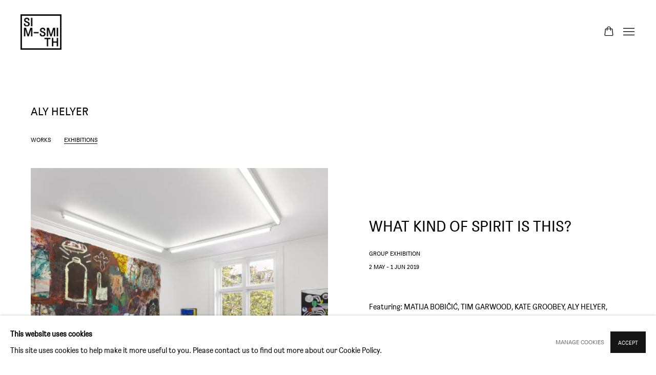

--- FILE ---
content_type: text/html; charset=utf-8
request_url: https://www.sim-smith.com/artists/39-aly-helyer/exhibitions/
body_size: 7556
content:



                        
    <!DOCTYPE html>
    <!-- Site by Artlogic - https://artlogic.net -->
    <html lang="en">
        <head>
            <meta charset="utf-8">
            <title>Aly Helyer - Exhibitions | Sim Smith</title>
        <meta property="og:site_name" content="Sim Smith" />
        <meta property="og:title" content="Aly Helyer - Exhibitions" />
        <meta property="og:description" content="Aly Helyer Exhibitions: What Kind of Spirit Is This?, Group Exhibition, 2 May - 1 Jun 2019" />
        <meta property="og:image" content="https://www.sim-smith.com/custom_images/1200x630c/usr/images/exhibitions/main_image_override/14/p_70343.jpg" />
        <meta property="og:image:width" content="1200" />
        <meta property="og:image:height" content="630" />
        <meta property="twitter:card" content="summary_large_image">
        <meta property="twitter:url" content="https://www.sim-smith.com/artists/39-aly-helyer/exhibitions/">
        <meta property="twitter:title" content="Aly Helyer - Exhibitions">
        <meta property="twitter:description" content="Aly Helyer Exhibitions: What Kind of Spirit Is This?, Group Exhibition, 2 May - 1 Jun 2019">
        <meta property="twitter:text:description" content="Aly Helyer Exhibitions: What Kind of Spirit Is This?, Group Exhibition, 2 May - 1 Jun 2019">
        <meta property="twitter:image" content="https://www.sim-smith.com/custom_images/1200x630c/usr/images/exhibitions/main_image_override/14/p_70343.jpg">
        <link rel="canonical" href="https://www.sim-smith.com/artists/39-aly-helyer/exhibitions/" />
        <meta name="google" content="notranslate" />
            <meta name="description" content="Aly Helyer Exhibitions: What Kind of Spirit Is This?, Group Exhibition, 2 May - 1 Jun 2019" />
            <meta name="publication_date" content="2018-04-27 13:50:01" />
            <meta name="generator" content="Artlogic CMS - https://artlogic.net" />
            
            <meta name="accessibility_version" content="1.1"/>
            
            
                <meta name="viewport" content="width=device-width, minimum-scale=0.5, initial-scale=1.0" />

            

<link rel="icon" href="/usr/images/preferences/favicon.ico" type="image/x-icon" />
<link rel="shortcut icon" href="/usr/images/preferences/favicon.ico" type="image/x-icon" />

<meta name="application-name" content="Sim Smith"/>
<meta name="msapplication-TileColor" content="#ffffff"/>
            
            
            
                <link rel="stylesheet" media="print" href="/lib/g/2.0/styles/print.css">
                <link rel="stylesheet" media="print" href="/styles/print.css">

            <script>
            (window.Promise && window.Array.prototype.find) || document.write('<script src="/lib/js/polyfill/polyfill_es6.min.js"><\/script>');
            </script>


            
		<link data-context="helper" rel="stylesheet" type="text/css" href="/lib/webfonts/font-awesome/font-awesome-4.6.3/css/font-awesome.min.css?c=27042050002205&g=6e4ecd9b5333094824ab17eefe970b6b"/>
		<link data-context="helper" rel="stylesheet" type="text/css" href="/lib/archimedes/styles/archimedes-frontend-core.css?c=27042050002205&g=6e4ecd9b5333094824ab17eefe970b6b"/>
		<link data-context="helper" rel="stylesheet" type="text/css" href="/lib/archimedes/styles/accessibility.css?c=27042050002205&g=6e4ecd9b5333094824ab17eefe970b6b"/>
		<link data-context="helper" rel="stylesheet" type="text/css" href="/lib/jquery/1.12.4/plugins/jquery.archimedes-frontend-core-plugins-0.1.css?c=27042050002205&g=6e4ecd9b5333094824ab17eefe970b6b"/>
		<link data-context="helper" rel="stylesheet" type="text/css" href="/lib/jquery/1.12.4/plugins/fancybox-2.1.3/jquery.fancybox.css?c=27042050002205&g=6e4ecd9b5333094824ab17eefe970b6b"/>
		<link data-context="helper" rel="stylesheet" type="text/css" href="/lib/jquery/1.12.4/plugins/fancybox-2.1.3/jquery.fancybox.artlogic.css?c=27042050002205&g=6e4ecd9b5333094824ab17eefe970b6b"/>
		<link data-context="helper" rel="stylesheet" type="text/css" href="/lib/jquery/1.12.4/plugins/slick-1.8.1/slick.css?c=27042050002205&g=6e4ecd9b5333094824ab17eefe970b6b"/>
		<link data-context="helper" rel="stylesheet" type="text/css" href="/lib/jquery/plugins/roomview/1.0/jquery.roomview.1.0.css?c=27042050002205&g=6e4ecd9b5333094824ab17eefe970b6b"/>
		<link data-context="helper" rel="stylesheet" type="text/css" href="/lib/jquery/plugins/pageload/1.1/jquery.pageload.1.1.css?c=27042050002205&g=6e4ecd9b5333094824ab17eefe970b6b"/>
		<link data-context="helper" rel="stylesheet" type="text/css" href="/core/dynamic_base.css?c=27042050002205&g=6e4ecd9b5333094824ab17eefe970b6b"/>
		<link data-context="helper" rel="stylesheet" type="text/css" href="/core/dynamic_main.css?c=27042050002205&g=6e4ecd9b5333094824ab17eefe970b6b"/>
		<link data-context="helper" rel="stylesheet" type="text/css" href="/core/user_custom.css?c=27042050002205&g=6e4ecd9b5333094824ab17eefe970b6b"/>
		<link data-context="helper" rel="stylesheet" type="text/css" href="/core/dynamic_responsive.css?c=27042050002205&g=6e4ecd9b5333094824ab17eefe970b6b"/>
		<link data-context="helper" rel="stylesheet" type="text/css" href="/lib/webfonts/artlogic-site-icons/artlogic-site-icons-1.0/artlogic-site-icons.css?c=27042050002205&g=6e4ecd9b5333094824ab17eefe970b6b"/>
		<link data-context="helper" rel="stylesheet" type="text/css" href="/lib/jquery/plugins/plyr/3.5.10/plyr.css?c=27042050002205&g=6e4ecd9b5333094824ab17eefe970b6b"/>
		<link data-context="helper" rel="stylesheet" type="text/css" href="/lib/styles/fouc_prevention.css?c=27042050002205&g=6e4ecd9b5333094824ab17eefe970b6b"/>
<!-- add crtical css to improve performance -->
		<script data-context="helper"  src="/lib/jquery/1.12.4/jquery-1.12.4.min.js?c=27042050002205&g=6e4ecd9b5333094824ab17eefe970b6b"></script>
		<script data-context="helper" defer src="/lib/g/2.0/scripts/webpack_import_helpers.js?c=27042050002205&g=6e4ecd9b5333094824ab17eefe970b6b"></script>
		<script data-context="helper" defer src="/lib/jquery/1.12.4/plugins/jquery.browser.min.js?c=27042050002205&g=6e4ecd9b5333094824ab17eefe970b6b"></script>
		<script data-context="helper" defer src="/lib/jquery/1.12.4/plugins/jquery.easing.min.js?c=27042050002205&g=6e4ecd9b5333094824ab17eefe970b6b"></script>
		<script data-context="helper" defer src="/lib/jquery/1.12.4/plugins/jquery.archimedes-frontend-core-plugins-0.1.js?c=27042050002205&g=6e4ecd9b5333094824ab17eefe970b6b"></script>
		<script data-context="helper" defer src="/lib/jquery/1.12.4/plugins/jquery.fitvids.js?c=27042050002205&g=6e4ecd9b5333094824ab17eefe970b6b"></script>
		<script data-context="helper" defer src="/core/dynamic.js?c=27042050002205&g=6e4ecd9b5333094824ab17eefe970b6b"></script>
		<script data-context="helper" defer src="/lib/archimedes/scripts/archimedes-frontend-core.js?c=27042050002205&g=6e4ecd9b5333094824ab17eefe970b6b"></script>
		<script data-context="helper" defer src="/lib/archimedes/scripts/archimedes-frontend-modules.js?c=27042050002205&g=6e4ecd9b5333094824ab17eefe970b6b"></script>
		<script data-context="helper" type="module"  traceurOptions="--async-functions" src="/lib/g/2.0/scripts/galleries_js_loader__mjs.js?c=27042050002205&g=6e4ecd9b5333094824ab17eefe970b6b"></script>
		<script data-context="helper" defer src="/lib/g/2.0/scripts/feature_panels.js?c=27042050002205&g=6e4ecd9b5333094824ab17eefe970b6b"></script>
		<script data-context="helper" defer src="/lib/g/themes/mode/2.1/scripts/script.js?c=27042050002205&g=6e4ecd9b5333094824ab17eefe970b6b"></script>
		<script data-context="helper" defer src="/lib/archimedes/scripts/json2.js?c=27042050002205&g=6e4ecd9b5333094824ab17eefe970b6b"></script>
		<script data-context="helper" defer src="/lib/archimedes/scripts/shop.js?c=27042050002205&g=6e4ecd9b5333094824ab17eefe970b6b"></script>
		<script data-context="helper" defer src="/lib/archimedes/scripts/recaptcha.js?c=27042050002205&g=6e4ecd9b5333094824ab17eefe970b6b"></script>
            
            

            
                


    <script>
        function get_cookie_preference(category) {
            result = false;
            try {
                var cookie_preferences = localStorage.getItem('cookie_preferences') || "";
                if (cookie_preferences) {
                    cookie_preferences = JSON.parse(cookie_preferences);
                    if (cookie_preferences.date) {
                        var expires_on = new Date(cookie_preferences.date);
                        expires_on.setDate(expires_on.getDate() + 365);
                        console.log('cookie preferences expire on', expires_on.toISOString());
                        var valid = expires_on > new Date();
                        if (valid && cookie_preferences.hasOwnProperty(category) && cookie_preferences[category]) {
                            result = true;
                        }
                    }
                }
            }
            catch(e) {
                console.warn('get_cookie_preference() failed');
                return result;
            }
            return result;
        }

        window.google_analytics_init = function(page){
            var collectConsent = true;
            var useConsentMode = false;
            var analyticsProperties = ['UA-168132609-45'];
            var analyticsCookieType = 'statistics';
            var disableGa = false;
            var sendToArtlogic = true;
            var artlogicProperties = {
                'UA': 'UA-157296318-1',
                'GA': 'G-GLQ6WNJKR5',
            };

            analyticsProperties = analyticsProperties.concat(Object.values(artlogicProperties));

            var uaAnalyticsProperties = analyticsProperties.filter((p) => p.startsWith('UA-'));
            var ga4AnalyticsProperties = analyticsProperties.filter((p) => p.startsWith('G-')).concat(analyticsProperties.filter((p) => p.startsWith('AW-')));

            if (collectConsent) {
                disableGa = !get_cookie_preference(analyticsCookieType);

                for (var i=0; i < analyticsProperties.length; i++){
                    var key = 'ga-disable-' + analyticsProperties[i];

                    window[key] = disableGa;
                }

                if (disableGa) {
                    if (document.cookie.length) {
                        var cookieList = document.cookie.split(/; */);

                        for (var i=0; i < cookieList.length; i++) {
                            var splitCookie = cookieList[i].split('='); //this.split('=');

                            if (splitCookie[0].indexOf('_ga') == 0 || splitCookie[0].indexOf('_gid') == 0 || splitCookie[0].indexOf('__utm') == 0) {
                                //h.deleteCookie(splitCookie[0]);
                                var domain = location.hostname;
                                var cookie_name = splitCookie[0];
                                document.cookie =
                                    cookie_name + "=" + ";path=/;domain="+domain+";expires=Thu, 01 Jan 1970 00:00:01 GMT";
                                // now delete the version without a subdomain
                                domain = domain.split('.');
                                domain.shift();
                                domain = domain.join('.');
                                document.cookie =
                                    cookie_name + "=" + ";path=/;domain="+domain+";expires=Thu, 01 Jan 1970 00:00:01 GMT";
                            }
                        }
                    }
                }
            }

            if (uaAnalyticsProperties.length) {
                (function(i,s,o,g,r,a,m){i['GoogleAnalyticsObject']=r;i[r]=i[r]||function(){
                (i[r].q=i[r].q||[]).push(arguments)},i[r].l=1*new Date();a=s.createElement(o),
                m=s.getElementsByTagName(o)[0];a.async=1;a.src=g;m.parentNode.insertBefore(a,m)
                })(window,document,'script','//www.google-analytics.com/analytics.js','ga');


                if (!disableGa) {
                    var anonymizeIps = false;

                    for (var i=0; i < uaAnalyticsProperties.length; i++) {
                        var propertyKey = '';

                        if (i > 0) {
                            propertyKey = 'tracker' + String(i + 1);
                        }

                        var createArgs = [
                            'create',
                            uaAnalyticsProperties[i],
                            'auto',
                        ];

                        if (propertyKey) {
                            createArgs.push({'name': propertyKey});
                        }

                        ga.apply(null, createArgs);

                        if (anonymizeIps) {
                            ga('set', 'anonymizeIp', true);
                        }

                        var pageViewArgs = [
                            propertyKey ? propertyKey + '.send' : 'send',
                            'pageview'
                        ]

                        if (page) {
                            pageViewArgs.push(page)
                        }

                        ga.apply(null, pageViewArgs);
                    }

                    if (sendToArtlogic) {
                        ga('create', 'UA-157296318-1', 'auto', {'name': 'artlogic_tracker'});

                        if (anonymizeIps) {
                            ga('set', 'anonymizeIp', true);
                        }

                        var pageViewArgs = [
                            'artlogic_tracker.send',
                            'pageview'
                        ]

                        if (page) {
                            pageViewArgs.push(page)
                        }

                        ga.apply(null, pageViewArgs);
                    }
                }
            }

            if (ga4AnalyticsProperties.length) {
                if (!disableGa || useConsentMode) {
                    (function(d, script) {
                        script = d.createElement('script');
                        script.type = 'text/javascript';
                        script.async = true;
                        script.src = 'https://www.googletagmanager.com/gtag/js?id=' + ga4AnalyticsProperties[0];
                        d.getElementsByTagName('head')[0].appendChild(script);
                    }(document));

                    window.dataLayer = window.dataLayer || [];
                    window.gtag = function (){dataLayer.push(arguments);}
                    window.gtag('js', new Date());

                    if (useConsentMode) {
                        gtag('consent', 'default', {
                            'ad_storage': 'denied',
                            'analytics_storage': 'denied',
                            'functionality_storage': 'denied',
                            'personalization_storage': 'denied',
                            'security': 'denied',
                        });

                        if (disableGa) {
                            // If this has previously been granted, it will need set back to denied (ie on cookie change)
                            gtag('consent', 'update', {
                                'analytics_storage': 'denied',
                            });
                        } else {
                            gtag('consent', 'update', {
                                'analytics_storage': 'granted',
                            });
                        }
                    }

                    for (var i=0; i < ga4AnalyticsProperties.length; i++) {
                        window.gtag('config', ga4AnalyticsProperties[i]);
                    }

                }
            }
        }

        var waitForPageLoad = true;

        if (waitForPageLoad) {
            window.addEventListener('load', function() {
                window.google_analytics_init();
                window.archimedes.archimedes_core.analytics.init();
            });
        } else {
            window.google_analytics_init();
        }
    </script>

            
            
            
            <noscript> 
                <style>
                    body {
                        opacity: 1 !important;
                    }
                </style>
            </noscript>
        </head>
        
        
        
        <body class="section-artists page-artists site-responsive responsive-top-size-1250 responsive-nav-slide-nav responsive-nav-side-position-fullscreen responsive-layout-forced-lists responsive-layout-forced-image-lists responsive-layout-forced-tile-lists analytics-track-all-links site-lib-version-2-0 scroll_sub_nav_enabled responsive_src_image_sizing hero_heading_title_position_overlay page-param-39-aly-helyer page-param-id-39 page-param-exhibitions page-param-type-artist_id page-param-type-subsection  layout-fixed-header site-type-template pageload-ajax-navigation-active layout-animation-enabled layout-lazyload-enabled" data-viewport-width="1024" data-site-name="simsmith" data-connected-db-name="simsmith" data-pathname="/artists/39-aly-helyer/exhibitions/"
    style="opacity: 0;"

>
            <script>document.getElementsByTagName('body')[0].className+=' browser-js-enabled';</script>
            


            
            






        <div id="responsive_slide_nav_content_wrapper">

    <div id="container">

        
    


    <div class="header-fixed-wrapper header-fixed-wrapper-no-follow">
    <header id="header" class="clearwithin header_fixed header_fixed_no_follow header_transparent   header_layout_left header_colour_scheme_dark">
        <div class="inner clearwithin">

            


<div id="logo" class=" user-custom-logo-image auto_brightness_disabled"><a href="/">Sim Smith</a><span class="logo-variant-light"></span><span class="logo-variant-dark"></span></div>


            
                <div id="skiplink-container">
                    <div>
                        <a href="#main_content" class="skiplink">Skip to main content</a>
                    </div>
                </div>
            
        
            <div class="header-ui-wrapper">

                    <div id="responsive_slide_nav_wrapper" class="mobile_menu_align_center" data-nav-items-animation-delay>
                        <div id="responsive_slide_nav_wrapper_inner" data-responsive-top-size=responsive_nav_always_enabled>
                        
                            <nav id="top_nav" aria-label="Main site" class="navigation noprint clearwithin">
                                
<div id="top_nav_reveal" class="hidden"><ul><li><a href="#" role="button" aria-label="Close">Menu</a></li></ul></div>

        <ul class="topnav">
		<li class="topnav-filepath- topnav-label-home topnav-id-1"><a href="/" aria-label="Link to Sim Smith Home page">Home</a></li>
		<li class="topnav-filepath-artists topnav-label-artists topnav-id-11 active"><a href="/artists/" aria-label="Link to Sim Smith Artists page (current nav item)">Artists</a></li>
		<li class="topnav-filepath-exhibitions topnav-label-gallery-programme topnav-id-13"><a href="/exhibitions/" aria-label="Link to Sim Smith Gallery Programme page">Gallery Programme</a></li>
		<li class="topnav-filepath-contact topnav-label-contact topnav-id-20"><a href="/contact/" aria-label="Link to Sim Smith Contact page">Contact</a></li>
		<li class="topnav-filepath-store topnav-label-store topnav-id-17 last"><a href="/store/" aria-label="Link to Sim Smith Store page">Store</a></li>
	</ul>


                                
                                



                                
                            </nav>
                            <div class="header_social_links_mobile clearwithin">
                                <div id="instagram" class="social_links_item"><a href="https://www.instagram.com/simsmith_/" class=""><span class="social_media_icon instagram"></span>Instagram<span class="screen-reader-only">, opens in a new tab.</span></a></div><div id="email" class="social_links_item"><a href="/contact/form/" class="link-no-ajax"><span class="social_media_icon email"></span>Send an email</a></div>
                            </div>
                        
                        </div>
                    </div>
                

                <div class="header-icons-wrapper  active social-links-active cart-icon-active">
                    
                    

                        



<!--excludeindexstart-->
<div id="store_cart_widget" class="">
    <div class="store_cart_widget_inner">
        <div id="scw_heading"><a href="/store/basket/" class="scw_checkout_link">Cart</a></div>
        <div id="scw_items">
            <a href="/store/basket/" aria-label="Your store basket is empty" data-currency="&pound;">
                <span class="scw_total_items"><span class="scw_total_count">0</span><span class="scw_total_items_text"> items</span></span>
               

                    <span class="scw_total_price">
                        <span class="scw_total_price_currency widget_currency">&pound;</span>
                        <span class="scw_total_price_amount widget_total_price" 
                                data-cart_include_vat_in_price="False" 
                                data-total_price_without_vat_in_base_currency="0" 
                                data-total_price_with_vat_in_base_currency="0"
                                data-conversion_rate='{"GBP": {"conversion_rate": 1, "name": "&pound;", "stripe_code": "gbp"}}'
                                data-count="0">
                        </span>
                    </span>
      
                
            </a>
        </div>
        <div id="scw_checkout">
            <div class="scw_checkout_button"><a href="/store/basket/" class="scw_checkout_link">Checkout</a></div>
        </div>
            <div id="scw_popup" class="hidden scw_popup_always_show">
                <div id="scw_popup_inner">
                    <h3>Item added to cart</h3>
                    <div id="scw_popup_buttons_container">
                        <div class="button"><a href="/store/basket/">View cart & checkout</a></div>
                        <div id="scw_popup_close" class="link"><a href="#">Continue shopping</a></div>
                    </div>
                    <div class="clear"></div>
                </div>
            </div>
        
    </div>
</div>
<!--excludeindexend-->

                    
                        <div class="header_social_links_desktop clearwithin">
                            <div id="instagram" class="social_links_item"><a href="https://www.instagram.com/simsmith_/" class=""><span class="social_media_icon instagram"></span>Instagram<span class="screen-reader-only">, opens in a new tab.</span></a></div><div id="email" class="social_links_item"><a href="/contact/form/" class="link-no-ajax"><span class="social_media_icon email"></span>Send an email</a></div>
                        </div>
     
                        <div id="slide_nav_reveal" tabindex="0" role="button">Menu</div>
                </div>
                
                

                



                

                
            </div>
        </div>
        



    </header>
    </div>



        

        <div id="main_content" role="main" class="clearwithin">
            <!--contentstart-->
            







    


<div class="subsection-artist-detail-page subsection-wrapper-exhibitions  "
     data-search-record-type="artists" data-search-record-id="39">

    <div class="artist-header heading_wrapper clearwithin">

            
            <div class="h1_wrapper ">
                

                <h1 class="has_subnav" data-onclick-url="/artists/39/">
                    Aly Helyer
                </h1>
            </div>

            






    <div id="sub_nav" class="navigation  noprint clearwithin" role="navigation" aria-label="Artist sections">
        
        <ul>
            
            
                
                    
                    <li id="sub-item-works" class="first">
                                
                                <a href="/artists/39-aly-helyer/works/"  data-subsection-type="works" aria-label="Link to Aly Helyer Works">Works</a>
                    </li>
                    
                    
                    <li id="sub-item-exhibitions" class="active">
                                
                                <a href="/artists/39-aly-helyer/exhibitions/"  data-subsection-type="exhibitions" aria-label="Link to Aly Helyer Exhibitions (current nav item)">Exhibitions</a>
                    </li>
                    
                    
                    <li id="sub-item-share" class="">
                            




                    </li>
                    
            
        </ul>
    </div>
    <div class="sub_nav_clear clear"></div>

            


    </div>


    <div id="content" class="clearwithin">



                    



<div class="subsection-exhibitions detail-section detail-section--exhibitions">

        
        <div class="records_list gd_no_of_columns_3 clearwithin c-records-list grid_dynamic_layout_exhibitions feature_list" >
            <ul class="clearwithin c-records-list__list">
                

                    
                    <li class="c-records-list__item" >
                            <a href="/exhibitions/14-what-kind-of-spirit-is-this-group-exhibition/overview/">

                            <span class="image"><span>
                                    
                                        <img src="[data-uri]"  data-responsive-src="{'750': 'https://artlogic-res.cloudinary.com/w_750,c_limit,f_auto,fl_lossy,q_90/ws-simsmith/usr/images/exhibitions/main_image_override/14/p_70343.jpg', '850': 'https://artlogic-res.cloudinary.com/w_850,c_limit,f_auto,fl_lossy,q_90/ws-simsmith/usr/images/exhibitions/main_image_override/14/p_70343.jpg', '2400': 'https://artlogic-res.cloudinary.com/w_2400,c_limit,f_auto,fl_lossy,q_90/ws-simsmith/usr/images/exhibitions/main_image_override/14/p_70343.jpg', '1600': 'https://artlogic-res.cloudinary.com/w_1600,c_limit,f_auto,fl_lossy,q_90/ws-simsmith/usr/images/exhibitions/main_image_override/14/p_70343.jpg', '1200': 'https://artlogic-res.cloudinary.com/w_1200,c_limit,f_auto,fl_lossy,q_90/ws-simsmith/usr/images/exhibitions/main_image_override/14/p_70343.jpg', '345': 'https://artlogic-res.cloudinary.com/w_345,c_limit,f_auto,fl_lossy,q_90/ws-simsmith/usr/images/exhibitions/main_image_override/14/p_70343.jpg', '470': 'https://artlogic-res.cloudinary.com/w_470,c_limit,f_auto,fl_lossy,q_90/ws-simsmith/usr/images/exhibitions/main_image_override/14/p_70343.jpg', '3000': 'https://artlogic-res.cloudinary.com/w_3000,c_limit,f_auto,fl_lossy,q_90/ws-simsmith/usr/images/exhibitions/main_image_override/14/p_70343.jpg', '650': 'https://artlogic-res.cloudinary.com/w_650,c_limit,f_auto,fl_lossy,q_90/ws-simsmith/usr/images/exhibitions/main_image_override/14/p_70343.jpg', '2600': 'https://artlogic-res.cloudinary.com/w_2600,c_limit,f_auto,fl_lossy,q_90/ws-simsmith/usr/images/exhibitions/main_image_override/14/p_70343.jpg', '2800': 'https://artlogic-res.cloudinary.com/w_2800,c_limit,f_auto,fl_lossy,q_90/ws-simsmith/usr/images/exhibitions/main_image_override/14/p_70343.jpg', '1400': 'https://artlogic-res.cloudinary.com/w_1400,c_limit,f_auto,fl_lossy,q_90/ws-simsmith/usr/images/exhibitions/main_image_override/14/p_70343.jpg', '1000': 'https://artlogic-res.cloudinary.com/w_1000,c_limit,f_auto,fl_lossy,q_90/ws-simsmith/usr/images/exhibitions/main_image_override/14/p_70343.jpg'}"  data-src="https://artlogic-res.cloudinary.com/w_1200,c_limit,f_auto,fl_lossy,q_90/ws-simsmith/usr/images/exhibitions/main_image_override/14/p_70343.jpg" alt="What Kind of Spirit Is This?"  />
                                    
                            </span></span>

                            <div class="content">
                                <h2>What Kind of Spirit Is This?</h2>
                                    <span class="subtitle">Group Exhibition</span>
                                    <span class="date">2 May - 1 Jun 2019</span>
                                    <div class="description prose">
                                    <!--excludeindexstart-->
                                                Featuring: MATIJA BOBIČIĆ, TIM GARWOOD, KATE GROOBEY, ALY HELYER, DOPPEL KIM, SANDRA LANE, JONATHAN MCCREE, DAISY PARRIS, MA&Iuml;A R&Eacute;GIS &ldquo;I want to speak about bodies changed into new forms.&rdquo; Ovid, The Metamorphoses At thirteen minutes &ldquo;Misty&rdquo; is the longest track on the tenth studio album &ldquo;50 Words For Snow&rdquo; by...
                                    <!--excludeindexend-->
                                    </div>
                                        <span class="link"><span class="read_more_label">Read more</span></span>
                            </div>
                            </a>
                    </li>
            </ul>
            
        </div>
</div>


    


    </div>

    


</div>



            <!--contentend-->
        </div>

        


            
                

























<div id="footer" role="contentinfo" class="">
    <div class="inner">
            
    <div class="copyright">
            
    <div class="small-links-container">
            <div class="privacy-policy"><a href="/usr/library/documents/main/privacy-notice-sim-smith-clean-2-.docx.pdf">Privacy Policy</a></div>
            <div class="privacy-policy"><a href="/environmental-responsibility-statement/">Environmental Responsibility Statement</a></div>
            <div class="cookie_notification_preferences"><a href="javascript:void(0)" role="button" class="link-no-ajax">Manage cookies</a></div>



    </div>

        <div id="copyright" class="noprint">
            <div class="copyright-text">
                    Copyright © SIM SMITH 2026
            </div>
                
        
        <div id="artlogic" class="noprint"><a href="https://artlogic.net/" target="_blank" rel="noopener noreferrer">
                Site by Artlogic
        </a></div>

        </div>
        
    </div>

            

            

            
    
        <div id="social_links" class="clearwithin">
            <div id="instagram" class="social_links_item"><a href="https://www.instagram.com/simsmith_/" class=""><span class="social_media_icon instagram"></span>Instagram<span class="screen-reader-only">, opens in a new tab.</span></a></div><div id="email" class="social_links_item"><a href="/contact/form/" class="link-no-ajax"><span class="social_media_icon email"></span>Send an email</a></div>
        </div>

            

            

        <div class="clear"></div>
    </div>
</div>
        <div class="clear"></div>

            <div id="cookie_notification" role="region" aria-label="Cookie banner" data-mode="consent" data-cookie-notification-settings="">
    <div class="inner">
        <div id="cookie_notification_message" class="prose">
                <p><strong>This website uses cookies</strong><br>This site uses cookies to help make it more useful to you. Please contact us to find out more about our Cookie Policy.</p>
        </div>
        <div id="cookie_notification_preferences" class="link"><a href="javascript:;" role="button">Manage cookies</a></div>
        <div id="cookie_notification_accept" class="button"><a href="javascript:;" role="button">Accept</a></div>

    </div>
</div>
    <div id="manage_cookie_preferences_popup_container">
        <div id="manage_cookie_preferences_popup_overlay"></div>
        <div id="manage_cookie_preferences_popup_inner">
            <div id="manage_cookie_preferences_popup_box" role="dialog" aria-modal="true" aria-label="Cookie preferences">
                <div id="manage_cookie_preferences_close_popup_link" class="close">
                    <a href="javascript:;" role="button" aria-label="close">
                        <svg width="20px" height="20px" viewBox="0 0 488 488" version="1.1" xmlns="http://www.w3.org/2000/svg" xmlns:xlink="http://www.w3.org/1999/xlink" aria-hidden="true">
                            <g id="Page-1" stroke="none" stroke-width="1" fill="none" fill-rule="evenodd">
                                <g id="close" fill="#5D5D5D" fill-rule="nonzero">
                                    <polygon id="Path" points="488 468 468 488 244 264 20 488 0 468 224 244 0 20 20 0 244 224 468 0 488 20 264 244"></polygon>
                                </g>
                            </g>
                        </svg>
                    </a>
                </div>
                <h2>Cookie preferences</h2>
                    <p>Check the boxes for the cookie categories you allow our site to use</p>
                
                <div id="manage_cookie_preferences_form_wrapper">
                    <div class="form form_style_simplified">

                        <form id="cookie_preferences_form">
                            <fieldset>
                                <legend class="visually-hidden">Cookie options</legend>
                                <div>
                                    <label><input type="checkbox" name="essential" disabled checked value="1"> Strictly necessary</label>
                                    <div class="note">Required for the website to function and cannot be disabled.</div>
                                </div>
                                <div>
                                    <label><input type="checkbox" name="functionality"  value="1"> Preferences and functionality</label>
                                    <div class="note">Improve your experience on the website by storing choices you make about how it should function.</div>
                                </div>
                                <div>
                                    <label><input type="checkbox" name="statistics"  value="1"> Statistics</label>
                                    <div class="note">Allow us to collect anonymous usage data in order to improve the experience on our website.</div>
                                </div>
                                <div>
                                    <label><input type="checkbox" name="marketing"  value="1"> Marketing</label>
                                    <div class="note">Allow us to identify our visitors so that we can offer personalised, targeted marketing.</div>
                                </div>
                            </fieldset>
                            
                            <div class="button">
                                <a href="javascript:;" id="cookie_preferences_form_submit" role="button">Save preferences</a>
                            </div>
                        </form>

                    </div>
                </div>
            </div>
        </div>
    </div>

        






    </div>

        </div>




            
            
                





            
            
        <!-- sentry-verification-string -->
    <!--  -->
</body>
    </html>




--- FILE ---
content_type: text/css; charset=utf-8
request_url: https://www.sim-smith.com/core/dynamic_base.css?c=27042050002205&g=6e4ecd9b5333094824ab17eefe970b6b
body_size: 219
content:



    
	/* Gallery core base.css */

	@import url(/lib/g/2.0/styles/base.css?c=27042050002205&g=6e4ecd9b5333094824ab17eefe970b6b);


	/* Theme base.css (gallery template websites) */

	@import url(/lib/g/themes/mode/2.1/styles/base.css?c=27042050002205&g=6e4ecd9b5333094824ab17eefe970b6b);


/* Local site base.css */

    @import url(/styles/base.css?c=27042050002205&g=6e4ecd9b5333094824ab17eefe970b6b);

    @import url(/core/user_custom.css?c=27042050002205&g=6e4ecd9b5333094824ab17eefe970b6b);


--- FILE ---
content_type: text/css; charset=utf-8
request_url: https://www.sim-smith.com/core/dynamic_main.css?c=27042050002205&g=6e4ecd9b5333094824ab17eefe970b6b
body_size: 231
content:



	/* Core layout styles */
	@import url(/lib/g/2.0/styles/layout.css?c=27042050002205&g=6e4ecd9b5333094824ab17eefe970b6b);
	
	

		/* Theme main.css (gallery template websites) */
		@import url(/lib/g/themes/mode/2.1/styles/layout.css?c=27042050002205&g=6e4ecd9b5333094824ab17eefe970b6b);
	
	/* Theme preset */
		
	
	

/* Website main.css */
	@import url(/styles/main.css?c=27042050002205&g=6e4ecd9b5333094824ab17eefe970b6b);







--- FILE ---
content_type: text/css
request_url: https://www.sim-smith.com/fonts/stylesheet.css
body_size: 159
content:

@font-face {
    font-family: 'BrezelGrotesk';
	src: url('BrezelGroteskWEB-Regular.woff2') format('woff2'),
		url('BrezelGroteskWEB-Regular.woff') format('woff');
	font-weight: normal;
	font-style: normal;
}

--- FILE ---
content_type: text/javascript
request_url: https://www.sim-smith.com/lib/g/2.0/scripts/feature_panels.js?c=27042050002205&g=6e4ecd9b5333094824ab17eefe970b6b
body_size: 1752
content:
(function ($) {

    window.feature_panels = {

        init: function () {
            window.feature_panels.layout.init();
            window.feature_panels.twitter.init();
        },

        layout: {

            init: function () {
                if ($('.feature_panels').length) {
                    $('.feature_panels').each(function () {
                        if ($('.panel:eq(0)', this).hasClass('panel_hero')) {
                            $(this).addClass('first_panel_full_bleed');
                        }
                    });
                }

                if ($('.panel_image_text_columns').length) {
                    $('.panel_image_text_columns .read_less_link').hide();
                    $('.panel_image_text_columns .read_more_link a').click(function () {
                        $(this).closest('.panel_image_text_columns').addClass('read-more-text-open');
                        $(this).closest('.link, .read_more_link').slideUp();
                        $(this).closest('.content').find('.content_full').slideDown();
                        $(this).closest('.content').find('.initial_content').slideUp();
                        $(this).closest('.content').find('.read_less_link').slideDown();
                        setTimeout(function () {
                            // resize window after collapsing text panel 
                            // to ensure parallax images get repositioned 
                            $(window).trigger('resize');
                        }, 300);
                        return false;
                    });
                    $('.panel_image_text_columns .read_less_link a').click(function () {
                        $(this).closest('.panel_image_text_columns').removeClass('read-more-text-open');
                        $(this).closest('.link:not(.read_less_link), .read_more_link').slideDown();
                        $(this).closest('.content').find('.content_full').slideUp();
                        $(this).closest('.content').find('.initial_content').slideDown();
                        $(this).closest('.content').find('.read_less_link').slideUp();
                        $('html,body').animate(
                            {scrollTop: $(this).closest('.content').find('.initial_content').offset().top - 100},
                            400,
                            'easeInOutQuad'
                        );
                        return false;
                    });
                }

                if ($('.feature_panels ul li .panel_image_slideshow').length) {
                    $('.feature_panels ul li .panel_image_slideshow').each(function () {

                        if ($('.panel_slide[data-caption]', this).filter('[data-caption!=""]').length) {

                            if ($(this).hasClass("text_image_full_width_slideshow")) {

                                var related_caption_element = $(this).closest('li').find('.enquire_button_container').find('a.website_contact_form');
                                $(related_caption_element).attr('data-contact-form-details', $('.panel_slide', this).eq(0).attr('data-caption'));
                                $(related_caption_element).attr('data-contact-form-image', $('.panel_slide', this).eq(0).attr('data-image'));
                                $(related_caption_element).parent().parent().parent().parent().find(".image-caption").html($('.panel_slide', this).eq(0).attr('data-caption'));

                            } else {
                                var related_caption_element = $(this).closest('li').find('.slider-content');
                                $(related_caption_element).attr('data-default-caption', $(related_caption_element).html());
                                $(related_caption_element).html('');
                                var first_slide_caption = $('.panel_slide', this).eq(0).attr('data-caption');
                                if (first_slide_caption) {
                                    $(related_caption_element).html(first_slide_caption);
                                } else {
                                    $(related_caption_element).html($(related_caption_element).attr('data-default-caption'));
                                }
                            }


                        } else {
                            $(this).addClass('panel_image_slideshow_captions_disabled')
                        }

                        var mastersettings = {
                            fx: 'fade',
                            speed: 800,
                            timeout: 2500,
                            pause: 0,
                            slides: '>',
                            autoHeight: 'calc',
                            swipe: true
                        }

                        if (typeof $.fn.cycle == 'undefined') {
                            var that = this;
                            $.getScript('/lib/jquery/1.12.4/plugins/jquery.cycle2.min.js', function () {
                                $(that).cycle(mastersettings);
                            })
                        } else {
                            $(this).cycle(mastersettings);
                        }

                        var slideshow_controls = $(this).next();

                        if (slideshow_controls.length) {
                            var previous = $(slideshow_controls).find('.slideshow_controls_previous');
                            var next = $(slideshow_controls).find('.slideshow_controls_next');
                            var progress = $(slideshow_controls).find('.slideshow_controls_progress');

                            // Setup button functions
                            previous.click(() => {
                                $(this).cycle('prev')
                            });
                            next.click(() => {
                                $(this).cycle('next')
                            });

                            // Add event handlers
                            $(this).on('cycle-update-view', (_event, optionHash) => {
                                progress.html(`${optionHash.currSlide + 1}/${optionHash.slideCount}`);
                            });
                        }

                        var onfunction = $(this).on;
                        if (onfunction) {
                            // Method for jQuery Cycle 2 ONLY
                            // 
                            // Function fired directly before the slide changes
                            $(this).on('cycle-before', function (event, optionHash, outgoingSlideEl, incomingSlideEl, forwardFlag) {
                                var this_instance = $(this).closest('.panel_image_slideshow');
                                if (!$(this_instance).hasClass('panel_image_slideshow_captions_disabled')) {
                                    var current_caption = $(incomingSlideEl, this_instance).attr('data-caption');
                                    //console.log("next slide number = "+ optionHash.nextSlide);
                                    $(".fp-slider-share > ul > li").hide();
                                    $(".fp-slider-share > ul > li:nth-child("+(optionHash.nextSlide + 1)+")").show();
                                    //console.log(".fp-slider-share > ul > li:nth-child("+(optionHash.nextSlide + 1)+")");

                                    if (current_caption) {
                                        if ($(this).hasClass("text_image_full_width_slideshow")) {
                                            $(related_caption_element).parent().parent().parent().parent().find(".image-caption").html(current_caption);
                                            $(related_caption_element).attr('data-contact-form-details', current_caption.replace(/\n/g, ''));

                                            $(related_caption_element).attr('data-contact-form-image', $(incomingSlideEl, this_instance).attr('data-image'));
                                        }else{
                                            $(related_caption_element).html(current_caption.replace(/\n/g, ''));
                                        }
                                    } else {
                                        if ($(this).hasClass("text_image_full_width_slideshow")) {
                                            $(related_caption_element).attr('data-contact-form-details', "");
                                            $(related_caption_element).attr('data-contact-form-image', "");

                                            $(related_caption_element).parent().parent().parent().parent().find(".image-caption").html("");
                                        }else{

                                            $(related_caption_element).html($(related_caption_element).attr('data-default-caption'));
                                        }
                                    }
                                    window.galleries.contact_form_popup.init();
                                }
                            });
                        }
                    });
                }
            }

        },

        twitter: {

            init: function () {
            }

        }

    };


    $(document).ready(function () {

        window.feature_panels.init();

    });

})(jQuery);


